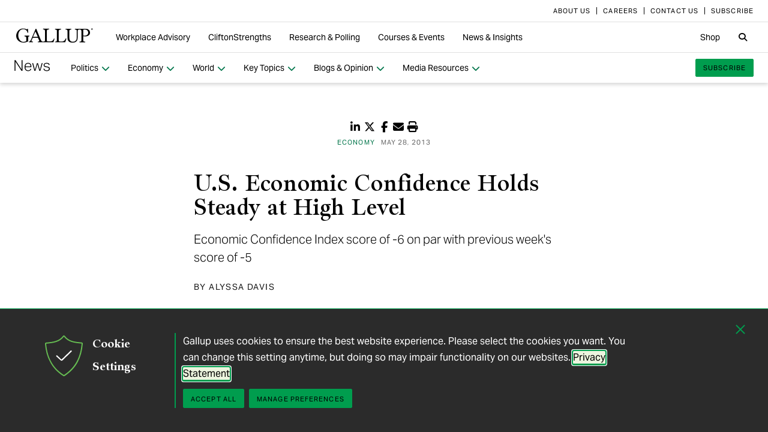

--- FILE ---
content_type: text/javascript; charset=utf-8
request_url: https://news.gallup.com/scriptbundle/fusion/core?v=n3aseTaESuEJNLwnBOe1YVD2BGMCIFHr9S_PZNS7qx81
body_size: 16195
content:
/*! For license information please see fusion-core.min.js.LICENSE.txt */
(()=>{var e={};function t(e){return t="function"==typeof Symbol&&"symbol"==typeof Symbol.iterator?function(e){return typeof e}:function(e){return e&&"function"==typeof Symbol&&e.constructor===Symbol&&e!==Symbol.prototype?"symbol":typeof e},t(e)}e.g=function(){if("object"==typeof globalThis)return globalThis;try{return this||new Function("return this")()}catch(e){if("object"==typeof window)return window}}(),function(){"use strict";var n,i,o,s;Array.prototype.find||Object.defineProperty(Array.prototype,"find",{value:function(e){if(null==this)throw new TypeError('"this" is null or not defined');var t=Object(this),n=t.length>>>0;if("function"!=typeof e)throw new TypeError("predicate must be a function");for(var i=arguments[1],o=0;o<n;){var s=t[o];if(e.call(i,s,o,t))return s;o++}}}),Array.from||(Array.from=(n=Object.prototype.toString,i=function(e){return"function"==typeof e||"[object Function]"===n.call(e)},o=Math.pow(2,53)-1,s=function(e){var t=function(e){var t=Number(e);return isNaN(t)?0:0!==t&&isFinite(t)?(t>0?1:-1)*Math.floor(Math.abs(t)):t}(e);return Math.min(Math.max(t,0),o)},function(e){var t=Object(e);if(null==e)throw new TypeError("Array.from requires an array-like object - not null or undefined");var n,o=arguments.length>1?arguments[1]:void 0;if(void 0!==o){if(!i(o))throw new TypeError("Array.from: when provided, the second argument must be a function");arguments.length>2&&(n=arguments[2])}for(var r,a=s(t.length),l=i(this)?Object(new this(a)):new Array(a),c=0;c<a;)r=t[c],l[c]=o?void 0===n?o(r,c):o.call(n,r,c):r,c+=1;return l.length=a,l})),function(){if("function"==typeof window.CustomEvent)return!1;window.CustomEvent=function(e,t){t=t||{bubbles:!1,cancelable:!1,detail:null};var n=document.createEvent("CustomEvent");return n.initCustomEvent(e,t.bubbles,t.cancelable,t.detail),n}}(),"document"in self&&("classList"in document.createElement("_")?function(){var e=document.createElement("_");if(e.classList.add("c1","c2"),!e.classList.contains("c2")){var t=function(e){var t=DOMTokenList.prototype[e];DOMTokenList.prototype[e]=function(e){var n,i=arguments.length;for(n=0;n<i;n++)e=arguments[n],t.call(this,e)}};t("add"),t("remove")}if(e.classList.toggle("c3",!1),e.classList.contains("c3")){var n=DOMTokenList.prototype.toggle;DOMTokenList.prototype.toggle=function(e,t){return 1 in arguments&&!this.contains(e)==!t?t:n.call(this,e)}}e=null}():function(e){if("Element"in e){var t="classList",n="prototype",i=e.Element[n],o=Object,s=String[n].trim||function(){return this.replace(/^\s+|\s+$/g,"")},r=Array[n].indexOf||function(e){for(var t=0,n=this.length;t<n;t++)if(t in this&&this[t]===e)return t;return-1},a=function(e,t){this.name=e,this.code=DOMException[e],this.message=t},l=function(e,t){if(""===t)throw new a("SYNTAX_ERR","An invalid or illegal string was specified");if(/\s/.test(t))throw new a("INVALID_CHARACTER_ERR","String contains an invalid character");return r.call(e,t)},c=function(e){for(var t=s.call(e.getAttribute("class")||""),n=t?t.split(/\s+/):[],i=0,o=n.length;i<o;i++)this.push(n[i]);this._updateClassName=function(){e.setAttribute("class",this.toString())}},d=c[n]=[],u=function(){return new c(this)};if(a[n]=Error[n],d.item=function(e){return this[e]||null},d.contains=function(e){return-1!==l(this,e+="")},d.add=function(){var e,t=arguments,n=0,i=t.length,o=!1;do{-1===l(this,e=t[n]+"")&&(this.push(e),o=!0)}while(++n<i);o&&this._updateClassName()},d.remove=function(){var e,t,n=arguments,i=0,o=n.length,s=!1;do{for(t=l(this,e=n[i]+"");-1!==t;)this.splice(t,1),s=!0,t=l(this,e)}while(++i<o);s&&this._updateClassName()},d.toggle=function(e,t){e+="";var n=this.contains(e),i=n?!0!==t&&"remove":!1!==t&&"add";return i&&this[i](e),!0===t||!1===t?t:!n},d.toString=function(){return this.join(" ")},o.defineProperty){var h={get:u,enumerable:!0,configurable:!0};try{o.defineProperty(i,t,h)}catch(e){-2146823252===e.number&&(h.enumerable=!1,o.defineProperty(i,t,h))}}else o[n].__defineGetter__&&i.__defineGetter__(t,u)}}(self)),Element.prototype.matches||(Element.prototype.matches=Element.prototype.matchesSelector||Element.prototype.mozMatchesSelector||Element.prototype.msMatchesSelector||Element.prototype.oMatchesSelector||Element.prototype.webkitMatchesSelector||function(e){for(var t=(this.document||this.ownerDocument).querySelectorAll(e),n=t.length;--n>=0&&t.item(n)!==this;);return n>-1}),"function"!=typeof Object.assign&&(Object.assign=function(e,t){if(null==e)throw new TypeError("Cannot convert undefined or null to object");for(var n=Object(e),i=1;i<arguments.length;i++){var o=arguments[i];if(null!=o)for(var s in o)Object.prototype.hasOwnProperty.call(o,s)&&(n[s]=o[s])}return n}),function(){for(var e=0,t=["ms","moz","webkit","o"],n=0;n<t.length&&!window.requestAnimationFrame;++n)window.requestAnimationFrame=window[t[n]+"RequestAnimationFrame"],window.cancelAnimationFrame=window[t[n]+"CancelAnimationFrame"]||window[t[n]+"CancelRequestAnimationFrame"];window.requestAnimationFrame||(window.requestAnimationFrame=function(t,n){var i=(new Date).getTime(),o=Math.max(0,16-(i-e)),s=window.setTimeout(function(){t(i+o)},o);return e=i+o,s}),window.cancelAnimationFrame||(window.cancelAnimationFrame=function(e){clearTimeout(e)})}(),function(){var e="function"==typeof Symbol&&"symbol"===t(Symbol.iterator)?function(e){return t(e)}:function(e){return e&&"function"==typeof Symbol&&e.constructor===Symbol&&e!==Symbol.prototype?"symbol":t(e)},n=function(t){this.menu="object"===(void 0===t?"undefined":e(t))?t:document.querySelector(t),this.init()};n.prototype={init:function(){var e=this;e.actions(),e.menu.hasAttribute("tabindex")||e.menu.setAttribute("tabindex","0"),e.menu.addEventListener("click",e.toggle,!1),document.addEventListener("click",function(t){t.target===e.menu||e.menu.parentNode.contains(t.target)||e.close({currentTarget:e.menu})});var t=e.menu.nextElementSibling,n=!1;document.addEventListener("mousedown",function(e){n=!0}),t.addEventListener("keydown",function(e){9===e.keyCode&&(n=!1)}),t.addEventListener("focusout",function(i){n||t.contains(i.relatedTarget)||e.close({currentTarget:e.menu})})},actions:function(){this.toggle=function(e){var t=e.currentTarget||e.srcElement;t.parentNode.classList.toggle("open"),t.parentNode.classList.contains("open")?t.setAttribute("aria-expanded",!0):t.setAttribute("aria-expanded",!1);var n=t.parentNode.classList.contains("open");return i(t.parentNode,n?"show.bs.dropdown":"hide.bs.dropdown"),i(t.parentNode,n?"shown.bs.dropdown":"hidden.bs.dropdown"),e.preventDefault(),!1},this.close=function(e){var t=e.currentTarget||e.srcElement;t.parentNode.classList.remove("open"),t.setAttribute("aria-expanded",!1),i(t.parentNode,"hide.bs.dropdown"),i(t.parentNode,"hidden.bs.dropdown")}}};var i=function(e,t){var n=document.createEvent("Event");n.initEvent(t,!0,!0),e.dispatchEvent(n)},o=document.querySelectorAll("[data-toggle=dropdown]");[].forEach.call(o,function(e,t){return new n(e)}),window.gel=window.gel||{},window.gel.bootstrap=window.gel.bootstrap||{},window.gel.bootstrap.dropdown=!0,window.Dropdown=n;var s=function(t,n){this.btn="object"===(void 0===t?"undefined":e(t))?t:document.querySelector(t),this.accordion=null,this.collapse=null,this.options={},this.duration=300,this.options.duration=document.documentElement.classList.contains("ie")?0:n.duration||this.duration,this.init()};s.prototype={init:function(){var e=this;this.actions(),this.btn.addEventListener("click",this.toggle,!1),this.btn.addEventListener("keyup",function(t){13==t.keyCode?this.toggle:27==t.keyCode&&e.close(t)}),document.addEventListener("click",this.update,!1),this.btn.addEventListener("keyup",function(e){13==e.keyCode&&this.update}),window.addEventListener("resize",this.update,!1)},actions:function(){var e=this;this.toggle=function(t){e.btn=e.getTarget(t).btn,e.collapse=e.getTarget(t).collapse,e.collapse.classList.contains("in")?e.close(t):e.open(t)},this.close=function(t){t.preventDefault(),e.btn=e.getTarget(t).btn,e.collapse=e.getTarget(t).collapse,e._close(e.collapse),e.btn.classList.remove("collapsed"),e.btn.setAttribute("aria-expanded","false")},this.open=function(t){if(t.preventDefault(),e.btn=e.getTarget(t).btn,e.collapse=e.getTarget(t).collapse,e.accordion=e.btn.getAttribute("data-parent")&&e.getClosest(e.btn,e.btn.getAttribute("data-parent")),e._open(e.collapse),e.btn.classList.add("collapsed"),e.btn.setAttribute("aria-expanded","true"),null!==e.accordion){var n=e.accordion.querySelectorAll(".collapse.in");[].forEach.call(n,function(t){t!==e.collapse&&(e._close(t),t.parentElement.querySelector(".collapsed").classList.remove("collapsed"))})}},this._open=function(t){a(t,"show.bs.collapse"),t.classList.add("in"),t.style.height=0,t.style.overflow="hidden";var n=this.getMaxHeight(t).oh,i=this.getMaxHeight(t).br;t.style.height=n+i+"px",setTimeout(function(){t.style.overflow="",a(t,"shown.bs.collapse")},e.options.duration)},this._close=function(t){t.style.overflow="hidden",t.style.height=0,a(t,"hide.bs.collapse"),t.classList.add("collapsing"),setTimeout(function(){t.classList.remove("collapsing"),t.classList.remove("in"),t.style.overflow="",a(t,"hidden.bs.collapse")},e.options.duration)},this.update=function(t){var n=t.type,i=t.target,o=document.querySelectorAll(".collapse.in");[].forEach.call(o,function(t){var o=e.getMaxHeight(t).oh,s=e.getMaxHeight(t).br;("resize"===n||"click"===n&&e.getClosest(i,".collapse")===t)&&setTimeout(function(){t.style.height=o+s+"px"},300)})},this.getMaxHeight=function(e){for(var t=e.currentStyle||window.getComputedStyle(e),n=0,i=e.children.length,o=0;o<i;o++)n+=r(e.children[o]);return{oh:n,br:parseInt(t.borderTop||0)+parseInt(t.borderBottom||0)}},this.getTarget=function(e){var t=e.currentTarget||e.srcElement,n=t.href&&t.getAttribute("href").replace("#",""),i=t.getAttribute("data-target")&&t.getAttribute("data-target"),o=n||i&&/#/.test(i)&&i.replace("#",""),s=i&&"."===i.charAt(0)&&i;return{btn:t,collapse:o&&document.getElementById(o)||s&&document.querySelector(s)}},this.getClosest=function(e,t){for(var n=t.charAt(0);e&&e!==document;e=e.parentNode){if("."===n&&e.classList.contains(t.substr(1)))return e;if("#"===n&&e.id===t.substr(1))return e}return!1}}};var r=function(e){var t=e.currentStyle||window.getComputedStyle(e);return e.offsetHeight+parseInt(/px/.test(t.marginTop)?Math.round(t.marginTop.replace("px","")):0)+parseInt(/px/.test(t.marginBottom)?Math.round(t.marginBottom.replace("px","")):0)+parseInt(/em/.test(t.marginTop)?Math.round(t.marginTop.replace("em","")*parseInt(t.fontSize)):0)+parseInt(/em/.test(t.marginBottom)?Math.round(t.marginBottom.replace("em","")*parseInt(t.fontSize)):0)},a=function(e,t){var n=document.createEvent("Event");n.initEvent(t,!0,!0),e.dispatchEvent(n)},l=document.querySelectorAll('[data-toggle="collapse"]');[].forEach.call(l,function(e){var t={};return t.duration=e.getAttribute("data-duration"),new s(e,t)}),window.addEventListener("load",function(){var e=document.querySelectorAll(".collapse");[].forEach.call(e,function(e){if(e.classList.contains("in")){var t=e.currentStyle||window.getComputedStyle(e),n=r(e.children[0]),i=parseInt(t.borderTop||0)+parseInt(t.borderBottom||0);e.style.height=n+i+"px"}})}),window.gel=window.gel||{},window.gel.bootstrap=window.gel.bootstrap||{},window.gel.bootstrap.collapse=!0,window.Collapse=s;var c=function(t,n){this.opened=!1,this.modal="object"===(void 0===t?"undefined":e(t))?t:document.querySelector(t),this.modal.Modal=this,this.options={},this.options.backdrop="false"!==n.backdrop,this.options.keyboard="false"!==n.keyboard,this.options.content=n.content,this.duration=n.duration||300,this.options.duration=document.documentElement.classList.contains("ie")?0:this.duration,this.dialog=this.modal.querySelector(".modal-dialog"),this.timer=0,this.lastFocusedElement=null,this.init()};c.prototype.init=function(){this.options.content&&void 0!==this.options.content&&this.content(this.options.content),this.resize(),this.dismiss(),this.keydown(),this.attachFocusTrap(),this.trigger()},c.prototype.attachFocusTrap=function(){var e=this,t='a[href], button:not([disabled]), textarea, input[type="text"], input[type="radio"], input[type="checkbox"], select, iframe, [tabindex]:not([tabindex="-1"])';function n(n){if(e.opened&&("Tab"===n.key||9===n.keyCode)){var i=e.modal.querySelectorAll(t);if((i=Array.prototype.slice.call(i).filter(function(e){return e.offsetWidth>0||e.offsetHeight>0||e===document.activeElement})).length){var o=i[0],s=i[i.length-1];n.shiftKey?document.activeElement===o&&(n.preventDefault(),s.focus()):document.activeElement===s&&(n.preventDefault(),o.focus())}}}function i(n){if(e.opened&&!e.modal.contains(n.target)){var i=e.modal.querySelectorAll(t);(i=Array.prototype.slice.call(i).filter(function(e){return e.offsetWidth>0||e.offsetHeight>0})).length?i[0].focus():e.modal.focus()}}e._focusTrapHandler=n,e._focusinHandler=i,e.modal.addEventListener("keydown",n),document.addEventListener("focusin",i)},c.prototype.detachFocusTrap=function(){this._focusTrapHandler&&this.modal.removeEventListener("keydown",this._focusTrapHandler),this._focusinHandler&&document.removeEventListener("focusin",this._focusinHandler),this._focusTrapHandler=null,this._focusinHandler=null},c.prototype.open=function(){this.lastFocusedElement=document.activeElement,this._open()},c.prototype.close=function(){this._close(),document.body.contains(this.lastFocusedElement)&&this.lastFocusedElement.focus()},c.prototype._open=function(){var e=this;this.options.backdrop?this.createOverlay():this.overlay=null,document.body.classList.add("modal-open"),this.modal.style.display="block",d(this.modal,"show.bs.modal"),clearTimeout(e.modal.getAttribute("data-timer")),this.timer=setTimeout(function(){null!==e.overlay&&(e._resize(),e.overlay.classList.add("in")),e.modal.classList.add("in"),e.modal.setAttribute("aria-hidden",!1),e.attachFocusTrap(),e.focusFirstElement(),d(e.modal,"shown.bs.modal")},e.options.duration/2),this.modal.setAttribute("data-timer",e.timer),this.opened=!0},c.prototype._close=function(){var e=this;this.modal.classList.remove("in"),this.modal.setAttribute("aria-hidden",!0),this.overlay&&this.overlay.classList.remove("in"),document.body.classList.remove("modal-open"),d(this.modal,"hide.bs.modal"),clearTimeout(e.modal.getAttribute("data-timer")),this.timer=setTimeout(function(){e.modal.style.display="none",e.removeOverlay(),e.detachFocusTrap(),d(e.modal,"hidden.bs.modal")},e.options.duration/2),this.modal.setAttribute("data-timer",e.timer),this.opened=!1},c.prototype.content=function(e){return this.modal.querySelector(".modal-content").innerHTML=e},c.prototype.createOverlay=function(){var e=document.createElement("div"),t=document.querySelector(".modal-backdrop");e.setAttribute("class","modal-backdrop fade"),t?this.overlay=t:(this.overlay=e,document.body.appendChild(e))},c.prototype.removeOverlay=function(){var e=document.querySelector(".modal-backdrop");null!=e&&document.body.removeChild(e)},c.prototype.keydown=function(){var e=this;document.addEventListener("keydown",function(t){e.options.keyboard&&27==t.which&&e.close()},!1)},c.prototype.trigger=function(){var e=this,t=document.querySelectorAll('[data-toggle="modal"]');[].forEach.call(t,function(t,n){t.addEventListener("click",function(t){var n=t.target,i=n.getAttribute("data-target")||n.getAttribute("href");document.querySelector(i)===e.modal&&(e.triggerElement=n,e.open())})})},c.prototype._resize=function(){var e=this.overlay||document.querySelector(".modal-backdrop"),t={w:document.documentElement.clientWidth+"px",h:document.documentElement.clientHeight+"px"};setTimeout(function(){null!==e&&e.classList.contains("in")&&(e.style.height=t.h,e.style.width=t.w)},this.options.duration/2)},c.prototype.resize=function(){var e=this;window.addEventListener("resize",function(){setTimeout(function(){e._resize()},50)},!1)},c.prototype.dismiss=function(){var e=this;this.modal.addEventListener("click",function(t){"modal"!==t.target.parentNode.getAttribute("data-dismiss")&&"modal"!==t.target.getAttribute("data-dismiss")&&t.target!==e.modal||(t.preventDefault(),e.close())})},c.prototype.focusFirstElement=function(){var e=this.modal.querySelectorAll('a[href], button:not([disabled]), textarea, input[type="text"], input[type="radio"], input[type="checkbox"], select, iframe, [tabindex]:not([tabindex="-1"])');(e=Array.prototype.slice.call(e).filter(function(e){return e.offsetWidth>0||e.offsetHeight>0})).length?e[0].focus():this.modal.focus()},window.addEventListener("message",function(e){if(e.data&&e.data.gcbConsent){var t=document.querySelector(".modal.in");t&&t.Modal&&"function"==typeof t.Modal.focusFirstElement&&t.Modal.focusFirstElement()}});var d=function(e,t){var n=document.createEvent("Event");n.initEvent(t,!0,!0),e.dispatchEvent(n)},u=document.querySelectorAll(".modal");[].forEach.call(u,function(e,t){var n={};return n.keyboard=e.getAttribute("data-keyboard"),n.backdrop=e.getAttribute("data-backdrop"),n.duration=e.getAttribute("data-duration"),new c(e,n)});var h=document.querySelectorAll('a[data-toggle="modal"]');[].forEach.call(h,function(e,t){e.addEventListener("click",function(e){e.preventDefault()})}),window.gel=window.gel||{},window.gel.bootstrap=window.gel.bootstrap||{},window.gel.bootstrap.modal=!0,window.Modal=c}();var r,a,l,c="undefined"!=typeof globalThis?globalThis:"undefined"!=typeof window?window:void 0!==e.g?e.g:"undefined"!=typeof self?self:{},d=(r=function(e){!function(){function e(e,t){var n=void 0;if(t.length&&">"===t[0]){var i="qa-"+Date.now();e.classList.add(i),n=document.querySelectorAll("."+i+" "+t),e.classList.remove(i)}else n=e.querySelectorAll(t);return Array.prototype.slice.call(n)}function n(e,t){var n=arguments.length>2&&void 0!==arguments[2]?arguments[2]:{},i=document.createEvent("Event");Object.keys(n).forEach(function(e){i[e]=n[e]}),i.initEvent(t,!0,!0),e.dispatchEvent(i)}function i(e,t,n){var i=void 0;return function(){var o=this,s=arguments,r=n&&!i;clearTimeout(i),i=setTimeout(function(){i=null,n||e.apply(o,s)},t),r&&e.apply(o,s)}}function o(e,t,n){window.jQuery&&window.jQuery.fn.collapse?$(e).on(t,n):e.addEventListener(t,n)}var s="function"==typeof Symbol&&"symbol"===t(Symbol.iterator)?function(e){return t(e)}:function(e){return e&&"function"==typeof Symbol&&e.constructor===Symbol&&e!==Symbol.prototype?"symbol":t(e)},r=function(e,t){if(!(e instanceof t))throw new TypeError("Cannot call a class as a function")},a=function(){function e(e,t){for(var n=0;n<t.length;n++){var i=t[n];i.enumerable=i.enumerable||!1,i.configurable=!0,"value"in i&&(i.writable=!0),Object.defineProperty(e,i.key,i)}}return function(t,n,i){return n&&e(t.prototype,n),i&&e(t,i),t}}(),l=[];function d(){l.forEach(function(e){e.el.classList.contains("navbar-sticky")&&!document.body.classList.contains("navbar-collapse-open")&&(window.pageYOffset>e.stickyThreshold?(e.el.classList.add("navbar-stuck"),document.body.classList.add("header-navbar-stuck")):(e.el.classList.remove("navbar-stuck"),document.body.classList.remove("header-navbar-stuck")))})}function u(){var e=this.querySelector(".dropdown-menu");if(e){e.style.opacity=0,e.style.display="block",this.classList.remove("gel-nav-columns"),e.classList.remove("dropdown-menu-right");var t=e.getBoundingClientRect();t.height>.6*window.innerHeight?(this.classList.add("gel-nav-columns"),(t=e.getBoundingClientRect()).right>window.innerWidth&&e.classList.add("dropdown-menu-right"),(t=e.getBoundingClientRect()).left<0&&(this.classList.remove("gel-nav-columns"),e.classList.remove("dropdown-menu-right"))):t.right>window.innerWidth&&e.classList.add("dropdown-menu-right"),e.style.opacity="",e.style.display=""}}var h=function(){function t(e){r(this,t),this.el=e,this.pageScrollPosition=0,e.Navbar=this,this.init()}return a(t,[{key:"init",value:function(){var n=this;this.el.classList.contains("navbar-sticky")&&(this.stickyThreshold=this.el.offsetTop,this.stickyPlaceholder=document.createElement("div"),this.stickyPlaceholder.className="navbar-sticky-placeholder",this.el.parentNode.appendChild(this.stickyPlaceholder));var i=this.el.querySelector(".navbar-collapse");i&&(o(i,"show.bs.collapse",function(){n.saveScrollPosition(),i.classList.add("in"),document.body.classList.add("navbar-collapse-open"),document.body.classList.add("navbar-collapse-opening")}),o(i,"shown.bs.collapse",function(){document.body.classList.remove("navbar-collapse-opening")}),o(i,"hide.bs.collapse",function(){n.restoreScrollPosition(),document.body.classList.remove("navbar-collapse-open"),document.body.classList.add("navbar-collapse-closing"),setTimeout(function(){return document.body.classList.remove("navbar-collapse-closing")},300)}),o(i,"hidden.bs.collapse",function(){n.restoreScrollPosition()})),e(this.el,'.nav-title > [href="#"]').forEach(function(e){e.addEventListener("click",function(e){return e.preventDefault()})}),e(this.el,".dropdown-auto-layout").forEach(t.autoLayoutDropdown),l.push(this)}},{key:"saveScrollPosition",value:function(){this.pageScrollPosition=window.pageYOffset}},{key:"restoreScrollPosition",value:function(){document.documentElement.scrollTop=this.pageScrollPosition,document.body.parentNode.scrollTop=this.pageScrollPosition,document.body.scrollTop=this.pageScrollPosition}}],[{key:"autoLayoutDropdown",value:function(e){o(e,"show.bs.dropdown",u.bind(e))}}]),t}();e(document,".navbar").forEach(function(e){return new h(e)});var p=!1;try{var f=Object.defineProperty({},"passive",{get:function(){p=!0}});window.addEventListener("testPassive",null,f),window.removeEventListener("testPassive",null,f)}catch(e){}d(),p?window.addEventListener("scroll",d,{passive:!0}):window.addEventListener("scroll",i(d,30)),window.Navbar=h;var m=document.querySelectorAll(".navbar");m&&Array.prototype.forEach.call(m,function(e){var t,n,i;t=e.querySelector('[data-toggle="collapse"]'),n=e.querySelector(".navbar-collapse"),i=!1,document.addEventListener("mousedown",function(e){i=!0}),document.addEventListener("keydown",function(e){9===e.keyCode&&(i=!1)}),n&&t&&n.addEventListener("focusout",function(e){i||n.contains(e.relatedTarget)||(n.classList.remove("in"),t.classList.remove("collapsed"),document.body.classList.remove("navbar-collapse-open"),document.body.classList.add("navbar-collapse-closing"),setTimeout(function(){return document.body.classList.remove("navbar-collapse-closing")},300),i=!1)})});var g=[];function v(){var e=arguments.length>0&&void 0!==arguments[0]&&arguments[0];g.forEach(function(t){!0===e&&(t.breakpoints=null),t.update()})}var y=function(){function t(n){var i=arguments.length>1&&void 0!==arguments[1]?arguments[1]:null,o=arguments.length>2&&void 0!==arguments[2]?arguments[2]:null;r(this,t),this.nav="string"==typeof n?document.querySelector(n):n,this.nav instanceof Element&&e(this.nav,"> li").length&&(this.nav.classList.add("c-overflownav"),this.nav.parentElement.classList.add("u-overflownav-parent"),this.label=i||this.nav.getAttribute("data-label")||"More",this.srLabel=o||this.nav.getAttribute("data-srlabel")||"More navigation items",g.push(this),this.build(),this.update())}return a(t,[{key:"build",value:function(){var t,n=this;this.moreDropdown=document.createElement("li"),this.moreDropdown.className="dropdown c-overflownav__dropdown",this.moreToggle=document.createElement("a"),this.moreToggle.innerHTML='\n      <span aria-hidden="true">'+this.label+'</span>\n      <span class="sr-only">'+this.srLabel+'</span>\n      <span class="caret"></span>\n    ',this.moreToggle.className="dropdown-toggle",this.moreToggle.href="#",this.moreToggle.setAttribute("data-toggle","dropdown"),this.moreToggle.setAttribute("role","button"),this.moreToggle.setAttribute("aria-haspopup",!0),this.moreToggle.setAttribute("aria-expanded",!1),this.moreDropdown.appendChild(this.moreToggle),this.moreMenu=document.createElement("ul"),this.moreMenu.className="dropdown-menu c-overflownav__menu",this.moreDropdown.appendChild(this.moreMenu),this.items=[],this.clones=[],e(this.nav,"> li").forEach(function(e){var t=e.querySelector("a"),i=void 0;if(n.items.push(e),e.classList.add("c-overflownav__item"),t.classList.contains("dropdown-toggle")){(i=e.cloneNode()).className="nav-title";var o=document.createElement("a");o.textContent=t.textContent,o.href=t.getAttribute("href"),i.appendChild(o);var s=e.querySelector(".dropdown-menu").cloneNode(!0);s.className="",i.appendChild(s)}else i=e.cloneNode(!0);i.classList.add("c-overflownav__clone"),i.classList.add("is-hidden"),n.moreMenu.appendChild(i),n.clones.push(i)}),this.nav.appendChild(this.moreDropdown),t=this.moreToggle,window.Dropdown?new Dropdown(t):$(t).dropdown(),Navbar.autoLayoutDropdown(this.moreDropdown)}},{key:"getBreakpoints",value:function(){var e=this.moreDropdown.clientWidth;this.breakpoints=this.items.map(function(t){return t.classList.remove("is-hidden"),e+=t.clientWidth})}},{key:"update",value:function(){if(!(window.innerWidth<960)){this.breakpoints||this.getBreakpoints();for(var e=this.nav.clientWidth,t=this.breakpoints.length-1;t>=0;t--)e<this.breakpoints[t]?(this.items[t].classList.add("is-hidden"),this.clones[t].classList.remove("is-hidden")):(this.items[t].classList.remove("is-hidden"),this.clones[t].classList.add("is-hidden"));e<this.breakpoints[this.breakpoints.length-1]?this.nav.classList.add("is-overflowing"):this.nav.classList.remove("is-overflowing")}}}]),t}();e(document,"[data-overflownav]").forEach(function(e){return new y(e,e.getAttribute("data-label"),e.getAttribute("data-srlabel"))}),document.body.addEventListener("typekitLoaded",v.bind(null,!0)),window.addEventListener("resize",i(v,50)),window.gel=window.gel||{},window.gel.OverflowNav=y;var b={blockSelector:null,sizes:[{suffix:"sm",width:2,fillLast:2},{suffix:"md",width:3,fillLast:3,maxWidth:2},{suffix:"lg",width:4,fillLast:4,maxWidth:2}]},w=0,E=function(){function t(e){var n=arguments.length>1&&void 0!==arguments[1]?arguments[1]:{};r(this,t),this.container="string"==typeof e?document.querySelector(e):e,this.options=Object.assign({},b,n),w++,this.layout()}return a(t,[{key:"layout",value:function(){var t=this.options.blockSelector?e(this.container,this.options.blockSelector):Array.prototype.slice.call(this.container.children);t.length&&this.options.sizes.forEach(function(e){var n=e.width||3,i=e.suffix||"lg",o=e.fillLast>0?e.fillLast:0,s=Math.min(n,e.maxWidth||n),r=function(){return Array.from({length:n},function(){return null})},a=r(),l=[],c=[],d={},u=function(e){return e.filter(function(e){return null!==e}).length},h=function(e){c.push(e),l.length||l.push(r()),a=l.shift(0)},p=function(e,t,o,s,a,c){for(var u=o;u<o+a;u++)for(var h=t;h<t+s;h++)if(c[h]=e,u>o&&(0===t||t+s===n)){var p=r();p[h]=e,l.push(p),e.classList.add("is-tall--"+i),t+s===n&&e.classList.add("is-right--"+i)}e.classList.add("is-"+s+"x--"+i),d[e.getAttribute("data-blockid")]={x:t,y:o,width:s,height:a}},f=function(e,t,o){var r=o||s,l=d[e.getAttribute("data-blockid")],c=Math.min(r,n-(u(a)-l.width));e.classList.remove("is-"+l.width+"x--"+i),e.classList.add("is-"+c+"x--"+i),p(e,l.x,l.y,c,l.height,t)};if(t.forEach(function(e,t){var i=w+"-"+t;for(e.setAttribute("data-blockid",i);u(a)===n&&0<n;)h(a);var o=a.indexOf(null);if(o<0||0>n)throw new Error("Too many iterations, avoiding infinite loop");var r=c.length,l=parseInt(e.getAttribute("data-blockWidth"),10)||1,m=parseInt(e.getAttribute("data-blockHeight"),10)||1;if(n-u(a)>=l)p(e,o,r,l,m,a);else{var g=a[o-1],v=d[g.getAttribute("data-blockid")],y=n-v.x<=s;o>0&&y&&1==v.height?(f(g,a),h(a),p(e,a.indexOf(null),c.length,l,m,a)):p(e,o,r,1,m,a)}}),o&&u(a)<n){var m=a[a.indexOf(null)-1];f(m,a,o)}})}}]),t}();e(document,"[data-mosaic]").forEach(function(e){return new E(e)}),window.gel=window.gel||{},window.gel.Mosaic=E;var L=function(){function t(e,n){r(this,t),this.select="object"===(void 0===e?"undefined":s(e))?e:document.querySelector(e),this.placeholder=n||this.select.getAttribute("data-placeholder"),this.id=k++,this.init()}return a(t,[{key:"init",value:function(){this.buildDropdown(),this.buildMenu(),this.select.parentNode.insertBefore(this.dropdown,this.select.nextSibling),this.select.style.display="none"}},{key:"buildDropdown",value:function(){var e=this;this.dropdown=document.createElement("div"),this.dropdown.className="dropdown",this.dropdown.innerHTML='<a id="dropdown-select-toggle-'+this.id+'" class="dropdown-toggle" data-target="#" data-toggle="dropdown" role="button" aria-haspopup="true" aria-expanded="false"><span class="selected-label"></span> <span class="caret"></span></a><ul class="dropdown-menu" aria-labelledby="dropdown-select-toggle-'+this.id+'"></ul>',this.toggle=this.dropdown.querySelector('[data-toggle="dropdown"]'),this.selectedLabel=this.dropdown.querySelector(".selected-label"),this.menu=this.dropdown.querySelector(".dropdown-menu"),this.menu.addEventListener("click",function(t){var n=t.target.getAttribute("data-value");null!==n&&(e.setValue(n),t.preventDefault())}),new Dropdown(this.toggle)}},{key:"buildMenu",value:function(){var t=this,n=e(this.select,"optgroup"),i=[];(n.length?n.map(function(e){return{title:e.getAttribute("label"),items:S(e)}}):[{title:null,items:S(this.select)}]).forEach(function(e){var n=document.createElement("li");n.innerHTML="\n        "+(e.title?'<div class="group-title">'+e.title+"</div>":"")+"\n        <ul></ul>\n      ",t.menu.appendChild(n);var o=n.querySelector("ul");e.items.forEach(function(e){var t=document.createElement("li");e.divider?t.classList.add("divider"):(t.innerHTML='\n            <a href="#" data-value="'+e.value+'" data-label="'+e.label+'">\n              '+e.title+"\n            </a>\n          ",e.selected&&(t.classList.add("selected"),i.push(e.label)),e.disabled&&t.classList.add("disabled")),o.appendChild(t)})}),this.selectedLabel.textContent=i.join(", ")||this.placeholder||""}},{key:"clearMenu",value:function(){this.menu.innerHTML=""}},{key:"update",value:function(){this.clearMenu(),this.buildMenu()}},{key:"getValue",value:function(){return this.select.value}},{key:"setValue",value:function(e){var t=this.menu.querySelector('[data-value="'+e+'"]');t&&(this.select.value=e,n(this.select,"change"),this.selectedLabel.textContent=t.getAttribute("data-label"),this.select.multiple||(this.menu.querySelector(".selected")&&this.menu.querySelector(".selected").classList.remove("selected"),this.dropdown.classList.remove("open")),t.classList.add("selected"))}}]),t}();function S(t){var n=[];return e(t,"option").forEach(function(e){e.textContent&&n.push({value:e.getAttribute("value")||e.textContent,title:e.textContent,label:e.getAttribute("label")||e.textContent,selected:null!==e.getAttribute("selected"),disabled:e.disabled,divider:e.classList.contains("divider")})}),n}var k=0;e(document,"[data-dropdown-select]").forEach(function(e){return new L(e)}),window.gel=window.gel||{},window.gel.bootstrap=window.gel.bootstrap||{},window.gel.bootstrap.dropdownselect=!0,window.DropdownSelect=L,"undefined"!=typeof window?window:void 0!==c||"undefined"!=typeof self&&self;var _,C=function(e,n){return function(e){"undefined"!=typeof self&&self,e.exports=function(e){function t(i){if(n[i])return n[i].exports;var o=n[i]={i,l:!1,exports:{}};return e[i].call(o.exports,o,o.exports,t),o.l=!0,o.exports}var n={};return t.m=e,t.c=n,t.d=function(e,n,i){t.o(e,n)||Object.defineProperty(e,n,{configurable:!1,enumerable:!0,get:i})},t.n=function(e){var n=e&&e.__esModule?function(){return e.default}:function(){return e};return t.d(n,"a",n),n},t.o=function(e,t){return Object.prototype.hasOwnProperty.call(e,t)},t.p="",t(t.s=0)}([function(e,n,i){function o(e,t){if(!(e instanceof t))throw new TypeError("Cannot call a class as a function")}Object.defineProperty(n,"__esModule",{value:!0});var s="function"==typeof Symbol&&"symbol"==t(Symbol.iterator)?function(e){return t(e)}:function(e){return e&&"function"==typeof Symbol&&e.constructor===Symbol&&e!==Symbol.prototype?"symbol":t(e)},r=function(){function e(e,t){for(var n=0;n<t.length;n++){var i=t[n];i.enumerable=i.enumerable||!1,i.configurable=!0,"value"in i&&(i.writable=!0),Object.defineProperty(e,i.key,i)}}return function(t,n,i){return n&&e(t.prototype,n),i&&e(t,i),t}}(),a=function(){function e(t){var n=this;if(o(this,e),this.config=e.mergeSettings(t),this.selector="string"==typeof this.config.selector?document.querySelector(this.config.selector):this.config.selector,null===this.selector)throw new Error("Something wrong with your selector 😭");this.resolveSlidesNumber(),this.selectorWidth=this.selector.offsetWidth,this.innerElements=[].slice.call(this.selector.children),this.currentSlide=Math.max(0,Math.min(this.config.startIndex,this.innerElements.length-this.perPage)),this.transformProperty=e.webkitOrNot(),["resizeHandler","touchstartHandler","touchendHandler","touchmoveHandler","mousedownHandler","mouseupHandler","mouseleaveHandler","mousemoveHandler","clickHandler"].forEach(function(e){n[e]=n[e].bind(n)}),this.init()}return r(e,[{key:"attachEvents",value:function(){window.addEventListener("resize",this.resizeHandler),this.config.draggable&&(this.pointerDown=!1,this.drag={startX:0,endX:0,startY:0,letItGo:null,preventClick:!1},this.selector.addEventListener("touchstart",this.touchstartHandler),this.selector.addEventListener("touchend",this.touchendHandler),this.selector.addEventListener("touchmove",this.touchmoveHandler),this.selector.addEventListener("mousedown",this.mousedownHandler),this.selector.addEventListener("mouseup",this.mouseupHandler),this.selector.addEventListener("mouseleave",this.mouseleaveHandler),this.selector.addEventListener("mousemove",this.mousemoveHandler),this.selector.addEventListener("click",this.clickHandler))}},{key:"detachEvents",value:function(){window.removeEventListener("resize",this.resizeHandler),this.selector.style.cursor="auto",this.selector.removeEventListener("touchstart",this.touchstartHandler),this.selector.removeEventListener("touchend",this.touchendHandler),this.selector.removeEventListener("touchmove",this.touchmoveHandler),this.selector.removeEventListener("mousedown",this.mousedownHandler),this.selector.removeEventListener("mouseup",this.mouseupHandler),this.selector.removeEventListener("mouseleave",this.mouseleaveHandler),this.selector.removeEventListener("mousemove",this.mousemoveHandler),this.selector.removeEventListener("click",this.clickHandler)}},{key:"init",value:function(){this.attachEvents(),this.selector.style.overflow="hidden",this.sliderFrame=document.createElement("div"),this.sliderFrame.style.width=this.selectorWidth/this.perPage*this.innerElements.length+"px",this.sliderFrame.style.webkitTransition="all "+this.config.duration+"ms "+this.config.easing,this.sliderFrame.style.transition="all "+this.config.duration+"ms "+this.config.easing,this.config.draggable&&(this.selector.style.cursor="-webkit-grab");for(var e=document.createDocumentFragment(),t=0;t<this.innerElements.length;t++){var n=document.createElement("div");n.style.cssFloat="left",n.style.float="left",n.style.width=100/this.innerElements.length+"%",n.appendChild(this.innerElements[t]),e.appendChild(n)}this.sliderFrame.appendChild(e),this.selector.innerHTML="",this.selector.appendChild(this.sliderFrame),this.slideToCurrent(),this.config.onInit.call(this)}},{key:"resolveSlidesNumber",value:function(){if("number"==typeof this.config.perPage)this.perPage=this.config.perPage;else if("object"===s(this.config.perPage))for(var e in this.perPage=1,this.config.perPage)window.innerWidth>=e&&(this.perPage=this.config.perPage[e])}},{key:"prev",value:function(){var e=arguments.length>0&&void 0!==arguments[0]?arguments[0]:1,t=arguments[1];if(!(this.innerElements.length<=this.perPage)){var n=this.currentSlide;0===this.currentSlide&&this.config.loop?this.currentSlide=this.innerElements.length-this.perPage:this.currentSlide=Math.max(this.currentSlide-e,0),n!==this.currentSlide&&(this.slideToCurrent(),this.config.onChange.call(this),t&&t.call(this))}}},{key:"next",value:function(){var e=arguments.length>0&&void 0!==arguments[0]?arguments[0]:1,t=arguments[1];if(!(this.innerElements.length<=this.perPage)){var n=this.currentSlide;this.currentSlide===this.innerElements.length-this.perPage&&this.config.loop?this.currentSlide=0:this.currentSlide=Math.min(this.currentSlide+e,this.innerElements.length-this.perPage),n!==this.currentSlide&&(this.slideToCurrent(),this.config.onChange.call(this),t&&t.call(this))}}},{key:"goTo",value:function(e,t){if(!(this.innerElements.length<=this.perPage)){var n=this.currentSlide;this.currentSlide=Math.min(Math.max(e,0),this.innerElements.length-this.perPage),n!==this.currentSlide&&(this.slideToCurrent(),this.config.onChange.call(this),t&&t.call(this))}}},{key:"slideToCurrent",value:function(){this.sliderFrame.style[this.transformProperty]="translate3d(-"+this.currentSlide*(this.selectorWidth/this.perPage)+"px, 0, 0)"}},{key:"updateAfterDrag",value:function(){var e=this.drag.endX-this.drag.startX,t=Math.abs(e),n=this.config.multipleDrag?Math.ceil(t/(this.selectorWidth/this.perPage)):1;e>0&&t>this.config.threshold&&this.innerElements.length>this.perPage?this.prev(n):e<0&&t>this.config.threshold&&this.innerElements.length>this.perPage&&this.next(n),this.slideToCurrent()}},{key:"resizeHandler",value:function(){this.resolveSlidesNumber(),this.selectorWidth=this.selector.offsetWidth,this.sliderFrame.style.width=this.selectorWidth/this.perPage*this.innerElements.length+"px",this.currentSlide+this.perPage>this.innerElements.length&&(this.currentSlide=this.innerElements.length<=this.perPage?0:this.innerElements.length-this.perPage),this.slideToCurrent()}},{key:"clearDrag",value:function(){this.drag={startX:0,endX:0,startY:0,letItGo:null,preventClick:this.drag.preventClick}}},{key:"touchstartHandler",value:function(e){-1!==["TEXTAREA","OPTION","INPUT","SELECT"].indexOf(e.target.nodeName)||(e.stopPropagation(),this.pointerDown=!0,this.drag.startX=e.touches[0].pageX,this.drag.startY=e.touches[0].pageY)}},{key:"touchendHandler",value:function(e){e.stopPropagation(),this.pointerDown=!1,this.sliderFrame.style.webkitTransition="all "+this.config.duration+"ms "+this.config.easing,this.sliderFrame.style.transition="all "+this.config.duration+"ms "+this.config.easing,this.drag.endX&&this.updateAfterDrag(),this.clearDrag()}},{key:"touchmoveHandler",value:function(e){e.stopPropagation(),null===this.drag.letItGo&&(this.drag.letItGo=Math.abs(this.drag.startY-e.touches[0].pageY)<Math.abs(this.drag.startX-e.touches[0].pageX)),this.pointerDown&&this.drag.letItGo&&(e.preventDefault(),this.drag.endX=e.touches[0].pageX,this.sliderFrame.style.webkitTransition="all 0ms "+this.config.easing,this.sliderFrame.style.transition="all 0ms "+this.config.easing,this.sliderFrame.style[this.transformProperty]="translate3d("+-1*(this.currentSlide*(this.selectorWidth/this.perPage)+(this.drag.startX-this.drag.endX))+"px, 0, 0)")}},{key:"mousedownHandler",value:function(e){-1!==["TEXTAREA","OPTION","INPUT","SELECT"].indexOf(e.target.nodeName)||(e.preventDefault(),e.stopPropagation(),this.pointerDown=!0,this.drag.startX=e.pageX)}},{key:"mouseupHandler",value:function(e){e.stopPropagation(),this.pointerDown=!1,this.selector.style.cursor="-webkit-grab",this.sliderFrame.style.webkitTransition="all "+this.config.duration+"ms "+this.config.easing,this.sliderFrame.style.transition="all "+this.config.duration+"ms "+this.config.easing,this.drag.endX&&this.updateAfterDrag(),this.clearDrag()}},{key:"mousemoveHandler",value:function(e){e.preventDefault(),this.pointerDown&&("A"===e.target.nodeName&&(this.drag.preventClick=!0),this.drag.endX=e.pageX,this.selector.style.cursor="-webkit-grabbing",this.sliderFrame.style.webkitTransition="all 0ms "+this.config.easing,this.sliderFrame.style.transition="all 0ms "+this.config.easing,this.sliderFrame.style[this.transformProperty]="translate3d("+-1*(this.currentSlide*(this.selectorWidth/this.perPage)+(this.drag.startX-this.drag.endX))+"px, 0, 0)")}},{key:"mouseleaveHandler",value:function(e){this.pointerDown&&(this.pointerDown=!1,this.selector.style.cursor="-webkit-grab",this.drag.endX=e.pageX,this.drag.preventClick=!1,this.sliderFrame.style.webkitTransition="all "+this.config.duration+"ms "+this.config.easing,this.sliderFrame.style.transition="all "+this.config.duration+"ms "+this.config.easing,this.updateAfterDrag(),this.clearDrag())}},{key:"clickHandler",value:function(e){this.drag.preventClick&&e.preventDefault(),this.drag.preventClick=!1}},{key:"updateFrame",value:function(){this.sliderFrame=document.createElement("div"),this.sliderFrame.style.width=this.selectorWidth/this.perPage*this.innerElements.length+"px",this.sliderFrame.style.webkitTransition="all "+this.config.duration+"ms "+this.config.easing,this.sliderFrame.style.transition="all "+this.config.duration+"ms "+this.config.easing,this.config.draggable&&(this.selector.style.cursor="-webkit-grab");for(var e=document.createDocumentFragment(),t=0;t<this.innerElements.length;t++){var n=document.createElement("div");n.style.cssFloat="left",n.style.float="left",n.style.width=100/this.innerElements.length+"%",n.appendChild(this.innerElements[t]),e.appendChild(n)}this.sliderFrame.appendChild(e),this.selector.innerHTML="",this.selector.appendChild(this.sliderFrame),this.slideToCurrent()}},{key:"remove",value:function(e,t){if(e<0||e>=this.innerElements.length)throw new Error("Item to remove doesn't exist 😭");var n=e<this.currentSlide,i=this.currentSlide+this.perPage-1===e;(n||i)&&this.currentSlide--,this.innerElements.splice(e,1),this.updateFrame(),t&&t.call(this)}},{key:"insert",value:function(e,t,n){if(t<0||t>this.innerElements.length+1)throw new Error("Unable to inset it at this index 😭");if(-1!==this.innerElements.indexOf(e))throw new Error("The same item in a carousel? Really? Nope 😭");var i=t<=this.currentSlide>0&&this.innerElements.length;this.currentSlide=i?this.currentSlide+1:this.currentSlide,this.innerElements.splice(t,0,e),this.updateFrame(),n&&n.call(this)}},{key:"prepend",value:function(e,t){this.insert(e,0),t&&t.call(this)}},{key:"append",value:function(e,t){this.insert(e,this.innerElements.length+1),t&&t.call(this)}},{key:"destroy",value:function(){var e=arguments.length>0&&void 0!==arguments[0]&&arguments[0],t=arguments[1];if(this.detachEvents(),e){for(var n=document.createDocumentFragment(),i=0;i<this.innerElements.length;i++)n.appendChild(this.innerElements[i]);this.selector.innerHTML="",this.selector.appendChild(n),this.selector.removeAttribute("style")}t&&t.call(this)}}],[{key:"mergeSettings",value:function(e){var t={selector:".siema",duration:200,easing:"ease-out",perPage:1,startIndex:0,draggable:!0,multipleDrag:!0,threshold:20,loop:!1,onInit:function(){},onChange:function(){}},n=e;for(var i in n)t[i]=n[i];return t}},{key:"webkitOrNot",value:function(){return"string"==typeof document.documentElement.style.transform?"transform":"WebkitTransform"}}]),e}();n.default=a,e.exports=n.default}])}(n={exports:{}}),n.exports}(),T=(_=C)&&_.__esModule&&Object.prototype.hasOwnProperty.call(_,"default")?_.default:_,A="c-carousel",x={siemaOptions:{},paginationControls:!0},O=0;function P(e){return e.replace(/translate3d\(([0-9\.\-]+)px, ([0-9\.\-]+)px, 0(px)?\)/,"translate($1px, $2px)")}function N(e){var t=function(e){if("transparent"===e)return{r:0,g:0,b:0,a:0};var t=e.match(/rgba?\(([0-9]{1,3}), ([0-9]{1,3}), ([0-9]{1,3})(, ([0-9]{1,3}))?\)/);return t?{r:parseInt(t[1],10),g:parseInt(t[2],10),b:parseInt(t[3],10),a:t[5]?parseFloat(t[5]):1}:null}(window.getComputedStyle(e).backgroundColor);return t.a>0?t:e.parentElement?N(e.parentElement):{r:255,g:255,b:255,a:1}}var q=function(){function t(e){var n=arguments.length>1&&void 0!==arguments[1]?arguments[1]:{};r(this,t),O++,this.carouselNumber=O,this.el="string"==typeof e?document.querySelector(e):e,this.container=this.el.querySelector("."+A+"__container"),this.options=Object.assign({},x,n),this.create()}return a(t,[{key:"create",value:function(){var t=this,i=Array.prototype.slice.call(this.container.children);if(this.el.classList.add("is-active"),this.siema=new T(Object.assign({},this.options.siemaOptions,{selector:this.container,onInit:function(){t.el.querySelector("."+A+"__container > div").classList.add(A+"__slider"),e(t.el,"."+A+"__container > div > div").forEach(function(e){return e.classList.add(A+"__item-container")}),n(t.el,"gel.carousel.siemainit",{siema:t.siema})},onChange:function(){if(t.options.paginationControls){e(t.el,".c-dot-paging__indicator.is-active").forEach(function(e){return e.classList.remove("is-active")});var o=t.el.querySelector('[data-index="'+t.siema.currentSlide+'"]');o&&(o.classList.add("is-active"),o.querySelector(".sr-only").setAttribute("aria-live","assertive"),setTimeout(function(){o.querySelector(".sr-only").removeAttribute("aria-live")},1e3),e(t.el,".c-dot-paging__indicator").forEach(function(e,n){var i=e.querySelector(".sr-only");if(i){var o=n===t.siema.currentSlide;i.textContent=o?"Item "+(n+1)+" is active in carousel "+t.carouselNumber+" above.":"Go to item "+(n+1)+" in carousel "+t.carouselNumber+" above."}})),t.prevBtn.disabled=0===t.siema.currentSlide,t.nextBtn.disabled=t.siema.currentSlide===i.length-1}var s=t.el.querySelector("."+A+"__slider");s.style.transform=P(s.style.transform),setTimeout(function(){s.style.transform=P(s.style.transform)},200),n(t.el,"gel.carousel.change",{siema:t.siema})}})),this.options.paginationControls){var o=this.pagination=document.createElement("div");o.className=A+"__pagination c-dot-paging c-dot-paging--centered",o.innerHTML='\n        <button class="c-dot-paging__prev-btn" disabled><span class="sr-only">Previous item in carousel '+this.carouselNumber+'</span></button>\n        <div class="c-dot-paging__indicators">\n          '+i.map(function(e,n){return'\n              <button class="c-dot-paging__indicator '+(0===n?"is-active":"")+'" data-index="'+n+'">\n                <span class="sr-only">'+(0===n?"Item "+(n+1)+" is active in carousel "+t.carouselNumber+" above.":"Go to item "+(n+1)+" in carousel "+t.carouselNumber+" above.")+"</span>\n              </button>\n            "}).join("")+'\n        </div>\n        <button class="c-dot-paging__next-btn"><span class="sr-only">Next item in carousel '+this.carouselNumber+"</span></button>\n      ",this.prevBtn=o.querySelector(".c-dot-paging__prev-btn"),this.nextBtn=o.querySelector(".c-dot-paging__next-btn"),this.el.appendChild(o),o.addEventListener("click",function(e){var n=e.target;n.matches(".c-dot-paging__indicator")?t.siema.goTo(parseInt(n.getAttribute("data-index"),10)):n.matches(".c-dot-paging__prev-btn, .c-dot-paging__prev-btn *")?t.siema.prev():n.matches(".c-dot-paging__next-btn, .c-dot-paging__next-btn *")&&t.siema.next()}),this.el.classList.contains("js-carousel--theme-auto")&&this.setAutoTheme()}n(this.el,"gel.carousel.init",{siema:this.siema})}},{key:"destroy",value:function(){this.siema.destroy(!0),this.el.classList.remove("is-active"),this.options.paginationControls&&this.el.removeChild(this.pagination),n(this.el,"gel.carousel.destroy")}},{key:"setAutoTheme",value:function(){var e=N(this.el);(299*e.r+587*e.g+114*e.b)/1e3>=128?this.el.classList.remove(A+"--dark"):this.el.classList.add(A+"--dark")}}]),t}();e(document,"[data-carousel]").forEach(function(e){return new q(e)}),window.gel=window.gel||{},window.gel.Carousel=q;var F={inputOnFocus:function(e){H.getInstance(e.target).form.classList.add("c-search__form--focus")},inputOnBlur:function(e){H.getInstance(e.target).form.classList.remove("c-search__form--focus")},inputOnInput:function(e){var t=H.getInstance(e.target);e.target.value.length?(t.form.classList.add("c-search__form--dirty"),t.submitBtn.classList.remove("btn-default-ghost"),t.submitBtn.classList.add("btn-primary-ghost")):(t.form.classList.remove("c-search__form--dirty"),t.submitBtn.classList.remove("btn-primary-ghost"),t.submitBtn.classList.add("btn-default-ghost")),n(e.target,"gel.search.input")}},M=[],H=function(){function e(t){r(this,e),this.form="string"==typeof t?document.querySelector(t):t,this.init(),M.push(this)}return a(e,[{key:"init",value:function(){this.input=this.form.querySelector(".c-search__input"),this.submitBtn=this.form.querySelector(".c-search__submit-btn"),this.input.value.length&&(this.form.classList.add("c-search__form--dirty"),this.submitBtn.classList.remove("btn-default-ghost"),this.submitBtn.classList.add("btn-primary-ghost")),this.input.addEventListener("focus",F.inputOnFocus),this.input.addEventListener("blur",F.inputOnBlur),this.input.addEventListener("input",F.inputOnInput)}},{key:"destroy",value:function(){this.input.removeEventListener("focus",F.inputOnFocus),this.input.removeEventListener("blur",F.inputOnBlur),this.input.removeEventListener("input",F.inputOnInput),M=M.splice(M.indexOf(this),1)}}],[{key:"getInstance",value:function(e){for(var t=e,n=void 0;t=t.parentElement;)t.classList.contains("c-search__form")&&(n=t);return M.find(function(e){return e.form===n})}}]),e}();e(document,".c-search__form").forEach(function(e){return new H(e)}),window.gel=window.gel||{},window.gel.search=window.gel.search||{};var D="c-search",j="data-search-toggle",B={searchUrl:null,searchLabel:"Search",inputName:"q",inputLabel:"Search",closeSearchLabel:"Close search",suggestionsLabel:"Suggestions",alignToggles:!0},I=void 0,z=void 0,W=void 0,X=void 0,R=void 0,G=void 0,V=void 0,Y=void 0,U=void 0,K=void 0,J=void 0,Q=void 0,Z=void 0,ee=void 0,te=void 0,ne=void 0,ie={windowOnResize:i(function(){oe(te&&te.getBoundingClientRect())},50),documentOnKeyup:function(e){se()&&27===e.keyCode&&ae()},documentOnFocusIn:function(e){for(var t=e.target;t=t.parentElement;)if(t===X)return;Y.focus()},toggleOnClick:function(e){te=e.currentTarget,le(),e.preventDefault()},inputOnFocus:function(){return G.classList.add(D+"__form--focus")},inputOnBlur:function(){return G.classList.remove(D+"__form--focus")},inputOnInput:function(){z&&z(Y.value,function(e){Q.innerHTML=e,n(X,"gel.search.suggest")})}};function oe(e){if(I.alignToggles&&e){var t=Z,n=t.clientWidth,i=t.clientHeight;X.appendChild(Z),Z.style.top=e.top+e.height/2-i/2+"px",Z.style.left=e.left+e.width/2-n/2+"px"}else R.insertBefore(Z,R.firstElementChild),Z.style.top="",Z.style.left=""}function se(){return X&&(X.classList.contains(D+"-overlay--open")||X.classList.contains(D+"-overlay--opening"))}function re(){if(X){var e=te&&te.getBoundingClientRect();ne=window.pageYOffset,document.body.classList.add(D+"-overlay__body"),X.style.display="block",X.classList.add(D+"-overlay--opening"),Y.focus(),oe(e),setTimeout(function(){X.classList.add(D+"-overlay--open"),X.classList.remove(D+"-overlay--opening"),X.style.display="",n(X,"gel.search.shown")},300),n(X,"gel.search.show"),window.addEventListener("resize",ie.windowOnResize),document.addEventListener("keyup",ie.documentOnKeyup),document.addEventListener("focusin",ie.documentOnFocusIn)}}function ae(){X&&(X.classList.add(D+"-overlay--closing"),X.classList.remove(D+"-overlay--open"),function(){for(Y.value="";Q.firstElementChild;)Q.removeChild(Q.firstElementChild)}(),setTimeout(function(){X.classList.remove(D+"-overlay--closing"),document.body.classList.remove(D+"-overlay__body"),document.documentElement.scrollTop=ne,document.body.parentNode.scrollTop=ne,document.body.scrollTop=ne,n(X,"gel.search.hidden")},300),n(X,"gel.search.hide"),window.removeEventListener("resize",ie.windowOnResize),document.removeEventListener("keyup",ie.documentOnKeyup),document.removeEventListener("focusin",ie.documentOnFocusIn),te&&(te.focus(),te=null))}function le(){var e=arguments.length>0&&void 0!==arguments[0]?arguments[0]:null;!0===e?re():!1===e?ae():le(!se())}function ce(){n(X,"gel.search.destroy"),X.parentElement.removeChild(X),Y.removeEventListener("focus",ie.inputOnFocus),Y.removeEventListener("blur",ie.inputOnBlur),window.removeEventListener("resize",ie.windowOnResize),document.removeEventListener("keyup",ie.documentOnKeyup),document.removeEventListener("focusin",ie.documentOnFocusIn),ee&&ee.removeEventListener("click",ie.toggleOnClick),W&&W.destroy(),X=null,R=null,G=null,Y=null,U=null,K=null,J=null,Q=null,Z=null,te=null}function de(){var e=arguments.length>0&&void 0!==arguments[0]?arguments[0]:{},t=Object.assign({},B,window.gel.search.options);I=Object.assign({},t,e),X&&ce(),(X=document.createElement("section")).className=D+"-overlay hidden-print",(R=document.createElement("div")).className=D+"-overlay__container container",X.appendChild(R),(Z=document.createElement("button")).className=D+"-overlay__close-btn",Z.innerHTML='<span class="sr-only">'+I.closeSearchLabel+"</span>",Z.type="button",Z.addEventListener("click",ae),R.appendChild(Z),(G=document.createElement("form")).className=D+"__form",G.action=I.searchUrl,G.method="GET",G.setAttribute("role","search"),R.appendChild(G),(V=document.createElement("label")).className=D+"__label sr-only",V.htmlFor=D+"__input",V.textContent=I.inputLabel,G.appendChild(V),(Y=document.createElement("input")).className=D+"__input",Y.id=D+"__input",Y.type="search",Y.name=I.inputName,Y.autocomplete="off",Y.setAttribute("value",""),Y.addEventListener("focus",ie.inputOnFocus),Y.addEventListener("blur",ie.inputOnBlur),Y.addEventListener("input",ie.inputOnInput),G.appendChild(Y),(U=document.createElement("input")).className=D+"__submit-btn btn btn-default-ghost",U.type="submit",U.value=I.searchLabel,G.appendChild(U),(K=document.createElement("div")).className=D+"__suggestions",R.appendChild(K),(Q=document.createElement("ul")).className=D+"__suggestions-list",K.appendChild(Q),(J=document.createElement("div")).className=D+"__heading "+D+"__suggestions-heading",J.textContent=I.suggestionsLabel,K.appendChild(J),document.body.insertBefore(X,document.body.firstElementChild),W=new H(G),n(X,"gel.search.create")}if(ee=document.querySelector("["+j+"]")){ee.addEventListener("click",ie.toggleOnClick);var ue={};if(ee.getAttribute("href")&&(ue.searchUrl=ee.getAttribute("href")),ee.getAttribute(j))try{var he=JSON.parse(ee.getAttribute(j));ue=Object.assign(ue,he)}catch(e){}de(ue)}function pe(e){var t=function(e){for(;(e=e.parentElement)&&!e.matches(".c-banner"););return e}(e.target);t&&(n(t,"gel.banner.beforedismiss"),t.parentElement.removeChild(t),n(t,"gel.banner.dismiss"))}window.gel.search={init:de,open:re,close:ae,toggle:le,setSuggestionsProvider:function(e){"function"==typeof e&&(z=i(e,arguments.length>1&&void 0!==arguments[1]?arguments[1]:100))},destroy:ce,isOpen:se};var fe=function(){function e(t){r(this,e),this.el="string"==typeof t?document.querySelector(t):t,this.init()}return a(e,[{key:"init",value:function(){if(this.closeBtn=this.el.querySelector('[data-dismiss="banner"]'),!this.closeBtn){this.closeBtn=document.createElement("button"),this.closeBtn.className="c-banner__close-btn",this.closeBtn.innerHTML='<span class="sr-only">Close banner</span>';var e=this.el.querySelector(".container, .container-fluid")||this.el;e.insertBefore(this.closeBtn,e.firstElementChild)}this.closeBtn.addEventListener("click",pe),n(this.el,"gel.banner.init")}},{key:"destroy",value:function(){this.closeBtn.removeEventListener("click",pe),"banner"!==this.closeBtn.getAttribute("data-dismiss")&&this.closeBtn.remove(),n(this.el,"gel.banner.destroy")}}]),e}();e(document,'[data-dismiss="banner"]').forEach(function(e){return e.addEventListener("click",pe)}),window.gel=window.gel||{},window.gel.Banner=fe;var me=/(https?:)?\/\/(www\.)?(youtube\.com|youtu\.be)/;e(document,".modal").forEach(function(t){var n=t.querySelector("iframe"),i=t.hasAttribute("data-lazyload")?"data-src":"src";if(n){var s=n.getAttribute(i),r=n.getAttribute("data-gcb-src"),a="https%3A%2F%2F"+window.location.hostname;s&&me.test(s)&&(s.replace(/&origin=([^&]*)+/g,""),n.setAttribute(i,s+(s.indexOf("?")>-1?"&":"?")+"enablejsapi=1&origin="+a)),r&&me.test(r)&&(r.replace(/&origin=([^&]*)+/g,""),n.setAttribute("data-gcb-src",r+(r.indexOf("?")>-1?"&":"?")+"enablejsapi=1&origin="+a))}o(t,"show.bs.modal",function(){var n=t.hasAttribute("data-autoplay"),i=t.hasAttribute("data-lazyload")&&"loaded"!==t.getAttribute("data-lazyload");n&&function(e){var t=arguments.length>1&&void 0!==arguments[1]&&arguments[1],n=e.querySelector("video"),i=e.querySelector("iframe"),o=t?"data-src":"src";if(n&&(t?n.addEventListener("loadeddata",function(){return n.play()}):n.play()),i&&i.hasAttribute(o)&&me.test(i[o])){var s=function(){return i.contentWindow.postMessage('{"event": "command", "func": "playVideo"}',"*")};t?i.addEventListener("load",s):s()}e.setAttribute("data-autoplay","played")}(t,i),i&&function(t){e(t,"[data-src]").forEach(function(e){return e.src=e.getAttribute("data-src")}),t.setAttribute("data-lazyload","loaded")}(t)}),o(t,"hide.bs.modal",function(){return function(e){var t=e.querySelector("video"),n=e.querySelector("iframe");t&&t.pause(),n&&me.test(n.src)&&n.contentWindow.postMessage('{"event": "command", "func": "pauseVideo"}',"*")}(t)})})}()},r(a={exports:{}}),a.exports);(l=d)&&l.__esModule&&Object.prototype.hasOwnProperty.call(l,"default")&&l.default;var u="function"==typeof Symbol&&"symbol"===t(Symbol.iterator)?function(e){return t(e)}:function(e){return e&&"function"==typeof Symbol&&e.constructor===Symbol&&e!==Symbol.prototype?"symbol":t(e)};!function(e,t,n){function i(e,t){return(void 0===e?"undefined":u(e))===t}function o(e){var t=C.className,n=L._config.classPrefix||"";if(T&&(t=t.baseVal),L._config.enableJSClass){var i=new RegExp("(^|\\s)"+n+"no-js(\\s|$)");t=t.replace(i,"$1"+n+"js$2")}L._config.enableClasses&&(t+=" "+n+e.join(" "+n),T?C.className.baseVal=t:C.className=t)}function s(){return"function"!=typeof t.createElement?t.createElement(arguments[0]):T?t.createElementNS.call(t,"http://www.w3.org/2000/svg",arguments[0]):t.createElement.apply(t,arguments)}function r(){var e=t.body;return e||((e=s(T?"svg":"body")).fake=!0),e}function a(e,t){if("object"==(void 0===e?"undefined":u(e)))for(var n in e)_(e,n)&&a(n,e[n]);else{var i=(e=e.toLowerCase()).split("."),s=L[i[0]];if(2==i.length&&(s=s[i[1]]),void 0!==s)return L;t="function"==typeof t?t():t,1==i.length?L[i[0]]=t:(!L[i[0]]||L[i[0]]instanceof Boolean||(L[i[0]]=new Boolean(L[i[0]])),L[i[0]][i[1]]=t),o([(t&&0!=t?"":"no-")+i.join("-")]),L._trigger(e,t)}return L}function l(e,t){return!!~(""+e).indexOf(t)}function c(e){return e.replace(/([a-z])-([a-z])/g,function(e,t,n){return t+n.toUpperCase()}).replace(/^-/,"")}function d(e,t){return function(){return e.apply(t,arguments)}}function h(e,n,i,o){var a,l,c,d,u="modernizr",h=s("div"),p=r();if(parseInt(i,10))for(;i--;)(c=s("div")).id=o?o[i]:u+(i+1),h.appendChild(c);return(a=s("style")).type="text/css",a.id="s"+u,(p.fake?p:h).appendChild(a),p.appendChild(h),a.styleSheet?a.styleSheet.cssText=e:a.appendChild(t.createTextNode(e)),h.id=u,p.fake&&(p.style.background="",p.style.overflow="hidden",d=C.style.overflow,C.style.overflow="hidden",C.appendChild(p)),l=n(h,e),p.fake?(p.parentNode.removeChild(p),C.style.overflow=d,C.offsetHeight):h.parentNode.removeChild(h),!!l}function p(e){return e.replace(/([A-Z])/g,function(e,t){return"-"+t.toLowerCase()}).replace(/^ms-/,"-ms-")}function f(t,n,i){var o;if("getComputedStyle"in e){o=getComputedStyle.call(e,t,n);var s=e.console;null!==o?i&&(o=o.getPropertyValue(i)):s&&s[s.error?"error":"log"].call(s,"getComputedStyle returning null, its possible modernizr test results are inaccurate")}else o=!n&&t.currentStyle&&t.currentStyle[i];return o}function m(t,i){var o=t.length;if("CSS"in e&&"supports"in e.CSS){for(;o--;)if(e.CSS.supports(p(t[o]),i))return!0;return!1}if("CSSSupportsRule"in e){for(var s=[];o--;)s.push("("+p(t[o])+":"+i+")");return h("@supports ("+(s=s.join(" or "))+") { #modernizr { position: absolute; } }",function(e){return"absolute"==f(e,null,"position")})}return n}function g(e,t,o,r){function a(){u&&(delete q.style,delete q.modElem)}if(r=!i(r,"undefined")&&r,!i(o,"undefined")){var d=m(e,o);if(!i(d,"undefined"))return d}for(var u,h,p,f,g,v=["modernizr","tspan","samp"];!q.style&&v.length;)u=!0,q.modElem=s(v.shift()),q.style=q.modElem.style;for(p=e.length,h=0;p>h;h++)if(f=e[h],g=q.style[f],l(f,"-")&&(f=c(f)),q.style[f]!==n){if(r||i(o,"undefined"))return a(),"pfx"!=t||f;try{q.style[f]=o}catch(e){}if(q.style[f]!=g)return a(),"pfx"!=t||f}return a(),!1}function v(e,t,n,o,s){var r=e.charAt(0).toUpperCase()+e.slice(1),a=(e+" "+O.join(r+" ")+r).split(" ");return i(t,"string")||i(t,"undefined")?g(a,t,o,s):function(e,t,n){var o;for(var s in e)if(e[s]in t)return!1===n?e[s]:i(o=t[e[s]],"function")?d(o,n||t):o;return!1}(a=(e+" "+P.join(r+" ")+r).split(" "),t,n)}function y(e,t,i){return v(e,n,n,t,i)}var b=[],w=[],E={_version:"3.5.0",_config:{classPrefix:"mod",enableClasses:!0,enableJSClass:!0,usePrefixes:!0},_q:[],on:function(e,t){var n=this;setTimeout(function(){t(n[e])},0)},addTest:function(e,t,n){w.push({name:e,fn:t,options:n})},addAsyncTest:function(e){w.push({name:null,fn:e})}},L=function(){};L.prototype=E,L=new L;var S="CSS"in e&&"supports"in e.CSS,k="supportsCSS"in e;L.addTest("supports",S||k);var _,C=t.documentElement,T="svg"===C.nodeName.toLowerCase(),A={}.toString;L.addTest("smil",function(){return!!t.createElementNS&&/SVGAnimate/.test(A.call(t.createElementNS("http://www.w3.org/2000/svg","animate")))}),function(){var e={}.hasOwnProperty;_=i(e,"undefined")||i(e.call,"undefined")?function(e,t){return t in e&&i(e.constructor.prototype[t],"undefined")}:function(t,n){return e.call(t,n)}}(),E._l={},E.on=function(e,t){this._l[e]||(this._l[e]=[]),this._l[e].push(t),L.hasOwnProperty(e)&&setTimeout(function(){L._trigger(e,L[e])},0)},E._trigger=function(e,t){if(this._l[e]){var n=this._l[e];setTimeout(function(){var e;for(e=0;e<n.length;e++)(0,n[e])(t)},0),delete this._l[e]}},L._q.push(function(){E.addTest=a}),L.addAsyncTest(function(){var n,i=function(e){C.contains(e)||C.appendChild(e)},o=function(e){e.fake&&e.parentNode&&e.parentNode.removeChild(e)},l=function(e,t){var n=!!e;if(n&&((n=new Boolean(n)).blocked="blocked"===e),a("flash",function(){return n}),t&&h.contains(t)){for(;t.parentNode!==h;)t=t.parentNode;h.removeChild(t)}};try{n="ActiveXObject"in e&&"Pan"in new e.ActiveXObject("ShockwaveFlash.ShockwaveFlash")}catch(e){}if(!("plugins"in navigator&&"Shockwave Flash"in navigator.plugins||n)||T)l(!1);else{var c,d,u=s("embed"),h=r();if(u.type="application/x-shockwave-flash",h.appendChild(u),!("Pan"in u)&&!n)return i(h),l("blocked",u),void o(h);c=function(){return i(h),C.contains(h)?(C.contains(u)?(d=u.style.cssText,l(""===d||"blocked",u)):l("blocked"),void o(h)):(h=t.body||h,(u=s("embed")).type="application/x-shockwave-flash",h.appendChild(u),setTimeout(c,1e3))},setTimeout(c,10)}});var x="Moz O ms Webkit",O=E._config.usePrefixes?x.split(" "):[];E._cssomPrefixes=O;var P=E._config.usePrefixes?x.toLowerCase().split(" "):[];E._domPrefixes=P;var N={elem:s("modernizr")};L._q.push(function(){delete N.elem});var q={style:N.elem.style};L._q.unshift(function(){delete q.style}),E.testAllProps=v,E.testAllProps=y,L.addTest("flexbox",y("flexBasis","1px",!0)),L.addTest("cssgridlegacy",y("grid-columns","10px",!0)),L.addTest("cssgrid",y("grid-template-rows","none",!0)),function(){var e,t,n,o,s,r;for(var a in w)if(w.hasOwnProperty(a)){if(e=[],(t=w[a]).name&&(e.push(t.name.toLowerCase()),t.options&&t.options.aliases&&t.options.aliases.length))for(n=0;n<t.options.aliases.length;n++)e.push(t.options.aliases[n].toLowerCase());for(o=i(t.fn,"function")?t.fn():t.fn,s=0;s<e.length;s++)1===(r=e[s].split(".")).length?L[r[0]]=o:(!L[r[0]]||L[r[0]]instanceof Boolean||(L[r[0]]=new Boolean(L[r[0]])),L[r[0]][r[1]]=o),b.push((o?"":"no-")+r.join("-"))}}(),o(b),delete E.addTest,delete E.addAsyncTest;for(var F=0;F<L._q.length;F++)L._q[F]();e.Modernizr=L}(window,document),document.documentElement.classList.remove("nojs")}()})();;
